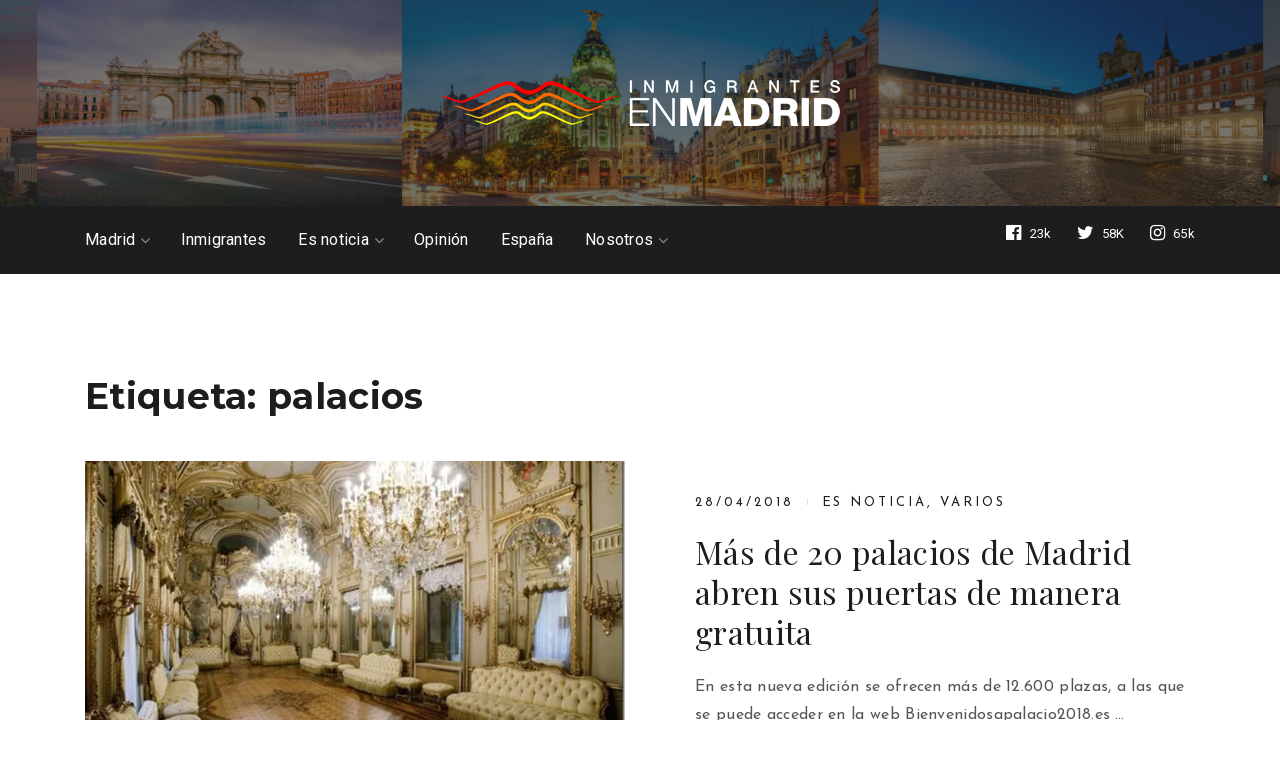

--- FILE ---
content_type: text/html; charset=utf-8
request_url: https://www.google.com/recaptcha/api2/aframe
body_size: 267
content:
<!DOCTYPE HTML><html><head><meta http-equiv="content-type" content="text/html; charset=UTF-8"></head><body><script nonce="NvurutvWjORtVAZOq7dzVg">/** Anti-fraud and anti-abuse applications only. See google.com/recaptcha */ try{var clients={'sodar':'https://pagead2.googlesyndication.com/pagead/sodar?'};window.addEventListener("message",function(a){try{if(a.source===window.parent){var b=JSON.parse(a.data);var c=clients[b['id']];if(c){var d=document.createElement('img');d.src=c+b['params']+'&rc='+(localStorage.getItem("rc::a")?sessionStorage.getItem("rc::b"):"");window.document.body.appendChild(d);sessionStorage.setItem("rc::e",parseInt(sessionStorage.getItem("rc::e")||0)+1);localStorage.setItem("rc::h",'1768248628706');}}}catch(b){}});window.parent.postMessage("_grecaptcha_ready", "*");}catch(b){}</script></body></html>

--- FILE ---
content_type: text/css
request_url: https://www.inmigrantesenmadrid.com/wp-content/uploads/daily-styles/daily-global.css?timestamp=1754864836&ver=1.0.8
body_size: 3497
content:
/********* Compiled - Do not edit *********/
html body, #sidebar .widget h3 span{background:#ffffff;}.nav-wrap{background:#1d1d20;}#logo a, .logo{font-family:'Montserrat';color:#ffffff;font-weight:400;letter-spacing: -9.48px;font-size:120px;}#footer-logo a{font-family:'Montserrat';color:#ffffff;font-weight:400;font-size:46px;}#primary-navigation li a, .footer-nav li a{font-family:'Roboto';color:#ffffff;font-weight:400;letter-spacing: 0.252px;font-size:16px;line-height:1;}body{font-family:'Roboto';color:#565658;font-weight:400;letter-spacing: 0.304px;font-size:16px;line-height:1.50;}.pagination, #load-posts a{font-family:'Josefin Sans';font-weight:400;font-size:13px;}.latestPost .title a, .archive .latestPost .title a, .search .latestPost .title a, .archive [class^="more-page"] .latestPost .title a, .search [class^="more-page"] .latestPost .title a{font-family:'Playfair Display';color:#1d1d20;font-weight:400;font-size:32px;line-height:1.25;}.archive .latestPost .front-view-content, .search .latestPost .front-view-content, .archive [class^="more-page"] .latestPost .front-view-content, .search [class^="more-page"] .latestPost .front-view-content{font-family:'Josefin Sans';color:#1d1d20;font-weight:400;opacity: 0.75; letter-spacing: 0.304px;font-size:16px;margin-top:1.3125rem;line-height:1.75;}.archive .latestPost .post-info, .archive .latestPost .post-info a, .search .latestPost .post-info, .search .latestPost .post-info a{font-family:'Josefin Sans';color:#1d1d20;font-weight:400;text-transform: uppercase; letter-spacing: 2.951px;font-size:13px;margin-top:2rem;margin-bottom:1.25rem;}.single-title{font-family:'Montserrat';color:#1d1d20;font-weight:700;font-size:48px;line-height:1.1;}.tags .tagtext, .related-posts h4, #respond h4, .total-comments{font-family:'Montserrat';color:#1d1d20;font-weight:600;font-size:26px;line-height:1;}.single-subscribe .widget #wp-subscribe .title{font-family:'Playfair Display';color:#ffffff;font-weight:400;font-size:32px;line-height:1.1875;}.single-subscribe .widget #wp-subscribe p.text, .single-subscribe .widget .wp-subscribe .wps-consent-wrapper label, .single-subscribe .widget .wp-subscribe-wrap .error, .single-subscribe .widget .wp-subscribe-wrap .thanks{font-family:'Josefin Sans';color:#ffffff;font-weight:400;opacity: 0.75; letter-spacing: 0.247px;font-size:13px;line-height:1.6;}.single-subscribe .widget #wp-subscribe input.email-field, .single-subscribe .widget #wp-subscribe input.name-field{font-family:'Josefin Sans';color:#ffffff;font-weight:400;letter-spacing: 0.252px;font-size:14px;}.single-subscribe .widget #wp-subscribe input.submit{font-family:'Josefin Sans';color:#1d1d20;font-weight:400;text-transform: uppercase; letter-spacing: 0.234px;font-size:13px;height:48px;line-height:54px;background:#ffffff;border-radius:48px;border: none ;padding-top:0px;padding-right:0px;padding-bottom:0px;padding-left:0px;}.single-subscribe .widget .wp-subscribe-wrap p.footer-text{font-family:'Josefin Sans';color:#ffffff;font-weight:400;opacity: 0.75; letter-spacing: 0.247px;font-size:12px;line-height:1.67;}.postauthor h4{font-family:'Playfair Display';color:#1d1d20;font-weight:400;font-size:24px;line-height:1;}.postauthor h5, .postauthor h5 a{font-family:'Josefin Sans';color:#1d1d20;font-weight:700;text-transform: capitalize;font-size:20px;margin-top:1.5rem;}.postauthor p{font-family:'Josefin Sans';color:#717172;font-weight:400;font-size:16px;margin-top:0.6875rem;line-height:1.75;}#sidebar .widget h3.widget-title, #sidebar .widget h3.widget-title a, .widget #wp-subscribe .title{font-family:'Montserrat';color:#1d1d20;font-weight:400;font-size:24px;line-height:1;}.button, .instagram-button a, .widget #wp-subscribe input.submit{font-family:'Roboto';color:#ffffff;font-weight:400;text-transform: uppercase;font-size:16px;}#commentform input#submit, #mtscontact_submit{font-family:'Roboto';color:#ffffff;font-weight:400;font-size:13px;}#sidebar .widget li.horizontal-small .post-title a, #sidebar .widget .wpt_widget_content .entry-title a, #sidebar .widget .wp_review_tab_widget_content .entry-title a{font-family:'Montserrat';color:#1d1d20;font-weight:400;text-transform: none; letter-spacing: 0;font-size:20px;line-height:1.2;}#sidebar .widget li a, #sidebar .widget.widget_categories li a, #sidebar .widget.widget_archive li a, #sidebar .widget.widget_pages li a, #sidebar .widget.widget_meta li a, #sidebar .widget.widget_recent_comments li a, #sidebar .widget.widget_recent_entries li a, #sidebar .widget.widget_rss, #sidebar .widget.widget_nav_menu li a{font-family:'Roboto';color:#1d1d20;font-weight:400;text-transform: uppercase; letter-spacing: 4.284px;font-size:12px;}#sidebar .widget .vertical-small a, #sidebar .widget li.vertical-small, #sidebar .widget .review_thumb_large .entry-title a{font-family:'Montserrat';color:#1d1d20;font-weight:400;text-transform: none; letter-spacing: 0;font-size:20px;line-height:1.2;}#sidebar .widget p, #sidebar .widget .post-excerpt, .widget .wp-subscribe-wrap .wps-consent-wrapper label, .aboutme-widget .aboutme-description{font-family:'Roboto';color:#1d1d20;font-weight:400;font-size:15px;line-height:1.67;}#sidebar .widget .vertical-small p, #sidebar .widget .vertical-small .post-excerpt{font-family:'Roboto';color:#1d1d20;font-weight:400;font-size:15px;margin-top:0.75rem;line-height:1.67;}#sidebar .widget .post-info, #sidebar .widget .post-info a, #sidebar .wpt_widget_content .wpt-postmeta, .widget .wp_review_tab_widget_content .wp-review-tab-postmeta{font-family:'Montserrat';color:#1d1d20;font-weight:400;text-transform: uppercase; letter-spacing: 2.043px;font-size:10px;}#sidebar .widget .vertical-small .post-info, #sidebar .widget .vertical-small .post-info a, .widget .wp_review_tab_widget_content .review_thumb_large .wp-review-tab-postmeta, .wpt_comment_content, .wpt_excerpt{font-family:'Roboto';color:#1d1d20;font-weight:400;text-transform: uppercase; letter-spacing: 2.043px;font-size:11px;}#sidebar .widget .wp_review_tab_widget_content .tab_title a, #sidebar .widget .wpt_widget_content .tab_title a, .f-widget .widget .wp_review_tab_widget_content .tab_title a, .f-widget .widget .wpt_widget_content .tab_title a{font-family:'Roboto';color:#1d1d20;font-weight:400;text-transform: uppercase; letter-spacing: 2.496px;font-size:13px;}.footer-widgets h3, #site-footer .widget #wp-subscribe .title{font-family:'Montserrat';color:#ffffff;font-weight:400;letter-spacing: 0.24px;font-size:24px;}.f-widget a, footer .wpt_widget_content a, footer .wp_review_tab_widget_content a, footer .wpt_tab_widget_content a, footer .widget .wp_review_tab_widget_content a{font-family:'Roboto';color:#ffffff;font-weight:400;text-transform: uppercase; letter-spacing: 4.284px;font-size:12px;}.f-widget .widget li.horizontal-small .post-title a, .f-widget .widget .wpt_widget_content .entry-title a, .f-widget .widget .wp_review_tab_widget_content .entry-title a, .f-widget .widget .vertical-small .post-title a, .f-widget .widget li.vertical-small .post-title, .f-widget .widget .review_thumb_large .entry-title a{font-family:'Montserrat';color:#ffffff;font-weight:400;text-transform: none; letter-spacing: 0;font-size:20px;line-height:1.2;}#site-footer .f-widget p, .footer-widgets, .f-widget .top-posts .comment_num, footer .meta, footer .twitter_time, footer .widget .wpt_widget_content .wpt-postmeta, footer .widget .wpt_comment_content, footer .widget .wpt_excerpt, footer .wp_review_tab_widget_content .wp-review-tab-postmeta, footer .advanced-recent-posts p, footer .popular-posts p, footer .category-posts p, footer .widget .post-info, .f-widget .wp-subscribe-wrap .wps-consent-wrapper label, .disclaimer{font-family:'Roboto';color:#ffffff;font-weight:400;letter-spacing: 0.528px;font-size:16px;line-height:1.56;}#copyright-note{font-family:'Roboto';color:#ffffff;font-weight:400;letter-spacing: 0.252px;font-size:14px;margin-top:1.25rem;}input#author, .contact-form input[type="text"], input#email, input#url, #commentform textarea, .contact-form textarea, .widget #s, .widget #wp-subscribe input.email-field, .widget #wp-subscribe input.name-field{font-family:'Roboto';color:#a8a8a8;font-weight:400;font-size:14px;}h1{font-family:'Montserrat';color:#1d1d20;font-weight:700;font-size:36px;}h2{font-family:'Montserrat';color:#1d1d20;font-weight:700;font-size:34px;}h3{font-family:'Montserrat';color:#1d1d20;font-weight:700;font-size:32px;}h4{font-family:'Montserrat';color:#1d1d20;font-weight:600;font-size:30px;}h5{font-family:'Roboto';color:#1d1d20;font-weight:700;font-size:28px;}h6{font-family:'Roboto';color:#1d1d20;font-weight:700;font-size:20px;line-height:1;}#site-footer{background:#1d1d20;}.copyrights{background:#050505;border: none ;}#tabber .inside li a:hover,#wp-calendar td#today,.f-widget .aboutme-widget .aboutme-social a:hover,.f-widget .widget li.horizontal-small .post-title a:hover,.fn a,.pnavigation2 a,.postauthor h5 a:hover,.product_list_widget .amount,.related-posts .title a:hover,.related-readmore a,.shareit-circular.standard .share-text,.sidebar .wpt_widget_content a,.single .pagination a .current:hover,.textwidget a,.widget .sbutton:hover,.widget .wp_review_tab_widget_content a,.widget .wpt_widget_content #tags-tab-content ul li a,.woocommerce div.product p.price, .woocommerce div.product span.price,.woocommerce ul.products li.product .price,a,article ul li::before,blockquote::before,blockquote:after,body a:hover{color:#dd3333;}.shareit-circular.standard svg:hover{fill:#dd3333;}.review-total-only.small-thumb .review-result-wrapper i,.widget .review_thumb_large .review-result,.widget .review_thumb_large .review-total-only.large-thumb{color:#dd3333!important;}#mobile-menu-wrapper ul li a:hover,#move-to-top:hover,#searchsubmit,#sidebar .widget .tagcloud a::after,#tabber ul.tabs li a.selected,#wpmm-megamenu .review-total-only,.f-widget .button:hover,.f-widget .instagram-button a:hover,.f-widget .tagcloud a::after,.f-widget .widget #wp-subscribe input.submit:hover,.f-widget .wp_review_tab_widget_content ul.wp-review-tabs li.selected a::before,.f-widget .wpt_widget_content ul.wpt-tabs li.selected a::before,.navigation #wpmm-megamenu .wpmm-pagination a,.navigation ul .sfHover a,.owl-prev:hover, .owl-next:hover,.pace .pace-progress,.pagination a:hover,.single .pagination a:hover .current,.tags a::after,.widget .widget_wp_review_tab .review-total-only.large-thumb,.widget-slider .slide-caption,.woocommerce .bypostauthor:after,.woocommerce .widget_price_filter .ui-slider .ui-slider-handle,.woocommerce .widget_price_filter .ui-slider .ui-slider-range,.woocommerce span.onsale,.woocommerce-account .woocommerce-MyAccount-navigation li.is-active,.wpmm-megamenu-showing.wpmm-light-scheme{background-color:#dd3333;}.widget .wpt_widget_content #tags-tab-content ul li a:hover {background-color:#dd3333!important;}.page-numbers.current,.pagination a:hover,.tagcloud a:hover,.widget .wpt_widget_content #tags-tab-content ul li a{border-color:#dd3333;}#sidebar .widget li a:hover,#sidebar .widget li.horizontal-small .post-title a:hover,.latestPost .title a:hover,.layout-default .latestPost .post-info a:hover,.layout-default .latestPost .title a:hover,.layout-full .latestPost .post-info a:hover,.layout-full .wrapper .posts-share-buttons a:hover,.layout-grid .latestPost .post-info a:hover,.layout-grid .latestPost .title a:hover,.related-posts .title a:hover,.reply a:hover,.shareit-circular.standard .fa:hover{color:#e57310;}#add_payment_method .wc-proceed-to-checkout a.checkout-button:hover,#commentform input#submit:hover,#mtscontact_submit:hover,.button:hover,.instagram-button a:hover,.single-subscribe .widget #wp-subscribe input.submit:hover,.widget #wp-subscribe input.submit:hover,.woocommerce #content input.button:hover,.woocommerce #respond input#submit.alt,.woocommerce #respond input#submit.alt.disabled,.woocommerce #respond input#submit.alt.disabled:hover,.woocommerce #respond input#submit.alt:disabled,.woocommerce #respond input#submit.alt:disabled:hover,.woocommerce #respond input#submit.alt:disabled[disabled],.woocommerce #respond input#submit.alt:disabled[disabled]:hover,.woocommerce #respond input#submit:hover,.woocommerce .widget.widget_product_search button[type="submit"]:hover,.woocommerce .woocommerce-widget-layered-nav-dropdown__submit:hover,.woocommerce a.button.alt.disabled, .woocommerce a.button.alt.disabled:hover,.woocommerce a.button.alt:disabled,.woocommerce a.button.alt:disabled:hover,.woocommerce a.button.alt:disabled[disabled],.woocommerce a.button.alt:disabled[disabled]:hover,.woocommerce a.button.alt:hover,.woocommerce a.button:hover,.woocommerce button.button.alt.disabled,.woocommerce button.button.alt.disabled:hover,.woocommerce button.button.alt:disabled,.woocommerce button.button.alt:disabled:hover,.woocommerce button.button.alt:disabled[disabled],.woocommerce button.button.alt:disabled[disabled]:hover,.woocommerce button.button.alt:hover,.woocommerce button.button:hover,.woocommerce div.product form.cart .button:hover,.woocommerce input.button.alt.disabled,.woocommerce input.button.alt.disabled:hover,.woocommerce input.button.alt:disabled,.woocommerce input.button.alt:disabled:hover,.woocommerce input.button.alt:disabled[disabled],.woocommerce input.button.alt:disabled[disabled]:hover,.woocommerce input.button.alt:hover,.woocommerce input.button:hover,.woocommerce-cart .wc-proceed-to-checkout a.checkout-button:hover,.woocommerce-checkout .wc-proceed-to-checkout a.checkout-button:hover,.woocommerce-page #content input.button:hover,.woocommerce-page #respond input#submit:hover,.woocommerce-page a.button:hover,.woocommerce-page button.button:hover,.woocommerce-page input.button:hover{background-color:#e57310;}.top-wrap{background:url(//www.inmigrantesenmadrid.com/wp-content/uploads/2020/07/InmiMadrid-1-1.png) no-repeat scroll center center;background-size:cover;padding-top:5rem;padding-right:0px;padding-bottom:5rem;padding-left:0px;}#header{margin-top:0px;margin-bottom:0px;padding-top:0px;padding-bottom:0px;border: none ;}#primary-navigation .navigation ul ul a{color:#000000;}#primary-navigation .navigation ul ul a:hover{color:#a8a8a8;}.navigation ul ul{background-color:#ffffff;}#primary-navigation{padding-top:0px;padding-bottom:0px;}.header-social-icons a.header-facebook-official{color:#ffffff;margin-top:0px;margin-right:0px;margin-bottom:0px;margin-left:0px;padding-top:0px;padding-right:0px;padding-bottom:0px;padding-left:0px;border-radius:0px;}.header-social-icons a.header-facebook-official:hover{}.header-social-icons a.header-twitter{color:#ffffff;margin-top:0px;margin-right:0px;margin-bottom:0px;margin-left:1.5625rem;padding-top:0px;padding-right:0px;padding-bottom:0px;padding-left:0px;border-radius:0px;}.header-social-icons a.header-twitter:hover{}.header-social-icons a.header-instagram{color:#ffffff;margin-top:0px;margin-right:0px;margin-bottom:0px;margin-left:1.5625rem;padding-top:0px;padding-right:0px;padding-bottom:0px;padding-left:0px;border-radius:0px;}.header-social-icons a.header-instagram:hover{}.widget-header, .small-header .widget-header{margin-top:3.6875rem;margin-bottom:0px;}.navigation-banner{background:#252525;}.widget, .f-widget .widget{margin-left:0px;margin-top:0px;margin-right:0px;margin-bottom:3.875rem;padding-left:0px;padding-top:0px;padding-right:0px;padding-bottom:0px;}#sidebar .widget h3{background:#ffffff;padding-top:0px;padding-right:0px;padding-bottom:0px;padding-left:0px;margin-top:0px;margin-bottom:2.5625rem;}.title-container.title-id-62cb10c423a21 h3{margin-top:0px;margin-right:0px;margin-bottom:1.875rem;margin-left:0px;padding-top:0px;padding-right:0px;padding-bottom:0px;padding-left:0px;border: none ;}.title-container.title-id-62cb10c423a21 h3.featured-category-title{font-family:'Montserrat';color:#1d1d20;font-weight:700;font-size:30px;}.layout-62cb10c423a21{border: none ;margin-top:0px;margin-bottom:4.9375rem;padding-top:0px;padding-right:0px;padding-bottom:0px;padding-left:0px;}.layout-62cb10c423a21 .latestPost .post-info, .layout-62cb10c423a21 .latestPost .post-info a{font-family:'Roboto';color:#1d1d20;font-weight:400;text-transform: uppercase; letter-spacing: 2.951px;font-size:12px;margin-top:2rem;margin-bottom:1.25rem;}.layout-62cb10c423a21 .latestPost .title a{font-family:'Montserrat';color:#1d1d20;font-weight:700;font-size:22px;line-height:1.25;}.layout-62cb10c423a21 .latestPost .front-view-content{font-family:'Roboto';color:#1d1d20;font-weight:400;opacity: 0.75; letter-spacing: 0.304px;font-size:16px;margin-top:1.3125rem;line-height:1.75;}.layout-62cb10c423a21 .wrapper{}.title-container.title-id-5f1ddf1ceb0d4 h3{margin-top:0px;margin-right:0px;margin-bottom:1.875rem;margin-left:0px;padding-top:0px;padding-right:0px;padding-bottom:0px;padding-left:0px;border: none ;}.title-container.title-id-5f1ddf1ceb0d4 h3.featured-category-title{font-family:'Montserrat';color:#1d1d20;font-weight:700;font-size:30px;}.layout-5f1ddf1ceb0d4{border: none ;margin-top:0px;margin-bottom:4.9375rem;padding-top:0px;padding-right:0px;padding-bottom:0px;padding-left:0px;}.layout-5f1ddf1ceb0d4 .latestPost .post-info, .layout-5f1ddf1ceb0d4 .latestPost .post-info a{font-family:'Roboto';color:#1d1d20;font-weight:400;text-transform: uppercase; letter-spacing: 2.951px;font-size:12px;margin-top:2rem;margin-bottom:1.25rem;}.layout-5f1ddf1ceb0d4 .latestPost .title a{font-family:'Montserrat';color:#1d1d20;font-weight:700;font-size:22px;}.layout-5f1ddf1ceb0d4 .latestPost .front-view-content{font-family:'Josefin Sans';color:#1d1d20;font-weight:400;opacity: 0.75; letter-spacing: 0.304px;font-size:16px;margin-top:1.3125rem;line-height:1.75;}.title-container.title-id-68991b474c35f h3{margin-top:0px;margin-right:0px;margin-bottom:1.875rem;margin-left:0px;padding-top:0px;padding-right:0px;padding-bottom:0px;padding-left:0px;border: none ;}.title-container.title-id-68991b474c35f h3.featured-category-title{font-family:'Josefin Sans';color:#1d1d20;font-weight:400;font-size:20px;}.layout-68991b474c35f{border: none ;margin-top:0px;margin-bottom:2.4375rem;padding-top:0px;padding-right:0px;padding-bottom:0px;padding-left:0px;}.layout-68991b474c35f .latestPost .post-info, .layout-68991b474c35f .latestPost .post-info a{font-family:'Josefin Sans';color:#1d1d20;font-weight:400;text-transform: uppercase; letter-spacing: 2.951px;font-size:13px;}.layout-68991b474c35f .latestPost .title a{font-family:'Playfair Display';color:#1d1d20;font-weight:400;font-size:24px;line-height:1.25;}.title-container.title-id-5f1ded98c1cc0 h3{margin-top:0px;margin-right:0px;margin-bottom:1.875rem;margin-left:0px;padding-top:0px;padding-right:0px;padding-bottom:0px;padding-left:0px;border: none ;}.title-container.title-id-5f1ded98c1cc0 h3.featured-category-title{font-family:'Montserrat';color:#1d1d20;font-weight:700;font-size:30px;}.layout-5f1ded98c1cc0{border: none ;margin-top:0px;margin-bottom:1.75rem;padding-top:0px;padding-right:0px;padding-bottom:0px;padding-left:0px;}.layout-5f1ded98c1cc0 .latestPost .post-info, .layout-5f1ded98c1cc0 .latestPost .post-info a{font-family:'Roboto';color:#ffffff;font-weight:400;text-transform: uppercase; letter-spacing: 2.951px;font-size:12px;}.layout-5f1ded98c1cc0 .latestPost .title a{font-family:'Montserrat';color:#ffffff;font-weight:700;font-size:22px;}.title-container.title-id-5f1deeb6380a0 h3{margin-top:0px;margin-right:0px;margin-bottom:1.875rem;margin-left:0px;padding-top:0px;padding-right:0px;padding-bottom:0px;padding-left:0px;border: none ;}.title-container.title-id-5f1deeb6380a0 h3.featured-category-title{font-family:'Montserrat';color:#1d1d20;font-weight:700;font-size:30px;}.layout-5f1deeb6380a0{border: none ;margin-top:0px;margin-bottom:2.4375rem;padding-top:0px;padding-right:0px;padding-bottom:0px;padding-left:0px;}.layout-5f1deeb6380a0 .latestPost .post-info, .layout-5f1deeb6380a0 .latestPost .post-info a{font-family:'Roboto';color:#1d1d20;font-weight:400;text-transform: uppercase; letter-spacing: 2.951px;font-size:12px;}.layout-5f1deeb6380a0 .latestPost .title a{font-family:'Montserrat';color:#1d1d20;font-weight:700;font-size:18px;}.title-container.title-id-5f1deeb6380a7 h3{margin-top:0px;margin-right:0px;margin-bottom:1.875rem;margin-left:0px;padding-top:0px;padding-right:0px;padding-bottom:0px;padding-left:0px;border: none ;}.title-container.title-id-5f1deeb6380a7 h3.featured-category-title{font-family:'Montserrat';color:#1d1d20;font-weight:700;font-size:30px;}.layout-5f1deeb6380a7{border: none ;margin-top:0px;margin-bottom:4.9375rem;padding-top:0px;padding-right:0px;padding-bottom:0px;padding-left:0px;}.layout-5f1deeb6380a7 .latestPost .post-info, .layout-5f1deeb6380a7 .latestPost .post-info a{font-family:'Roboto';color:#1d1d20;font-weight:400;text-transform: uppercase; letter-spacing: 2.951px;font-size:12px;margin-top:2rem;margin-bottom:1.25rem;}.layout-5f1deeb6380a7 .latestPost .title a{font-family:'Montserrat';color:#1d1d20;font-weight:700;font-size:22px;}.pace .pace-progress,.page-numbers.current,.pagination .page-numbers.dots,.pagination a,.pagination a:hover,.single .pagination > .current .currenttext{margin-top:0px;margin-right:0.6875rem;margin-bottom:0px;margin-left:0px;padding-top:0.5625rem;padding-right:0.5rem;padding-bottom:0.5rem;padding-left:0.5rem;}.pagination .page-numbers.dots,.pagination a,.single .pagination > .current .currenttext{background-color:#ffffff;color:#1d1d20;}.pace .pace-progress,.page-numbers.current,.pagination a:hover{background-color:#1d1d20;color:#ffffff;border-radius:32px;}#load-posts a,.pagination .page-numbers.dots,.pagination a,.single .pagination > .current .currenttext{border-radius:32px;}#load-posts a,.pace .pace-progress,.page-numbers.current,.pagination .page-numbers.dots,.pagination a,.pagination a:hover,.single .pagination > .current .currenttext{border:1px solid #1d1d20;}.footer-instagram{margin-top:4.6875rem;margin-bottom:0px;padding-top:0px;padding-right:0px;padding-bottom:0px;padding-left:0px;}.error404 .article,.page .article,.single_post{padding-top:0px;padding-right:0px;padding-bottom:0px;padding-left:0px;}.article{margin-top:0px;margin-bottom:3.9375rem;border: none ;}.single_post .post-info, .single_post .post-info a{font-family:'Roboto';color:#1d1d20;font-weight:400;text-transform: uppercase; letter-spacing: 2.951px;font-size:12px;margin-bottom:1.6875rem;line-height:1;}.tags a, .tagcloud a, .widget .wpt_widget_content #tags-tab-content ul li a{background-color:#ffffff;}.related-posts{margin-top:4.3125rem;margin-right:0px;margin-bottom:0px;margin-left:0px;padding-top:0px;padding-right:0px;padding-bottom:0px;padding-left:0px;border: none ;}.related-posts .title a{font-family:'Montserrat';color:#1d1d20;font-weight:600;font-size:18px;line-height:1.2;}.related-posts .post-info, .related-posts .post-info a{font-family:'Roboto';color:#1d1d20;font-weight:400;text-transform: uppercase; letter-spacing: 2.497px;font-size:11px;line-height:1.73;}.related-posts article{padding-top:0px;padding-right:0px;padding-bottom:0px;padding-left:0px;}.related-posts article header{padding-top:0.6875rem;padding-right:0px;padding-bottom:0px;padding-left:0px;}.single-subscribe .widget.wp_subscribe{background:url(//www.inmigrantesenmadrid.com/wp-content/themes/mts_daily/images/subscribe-bg.jpg) no-repeat scroll center top;background-size:cover;margin-top:4rem;margin-right:0px;margin-bottom:0px;margin-left:0px;padding-top:3.4375rem;padding-right:3.5625rem;padding-bottom:2.5rem;padding-left:3.5625rem;border-radius:0px;border: none ;}.single-subscribe #wp-subscribe input.email-field,.single-subscribe #wp-subscribe input.name-field{height:48px;border-radius:48px;border:1px solid #5f5f5e;}.postauthor{background:#ffffff;margin-top:5.75rem;margin-right:0px;margin-bottom:0px;margin-left:0px;padding-top:0px;padding-right:0px;padding-bottom:2.5rem;padding-left:0px;border-radius:0px;border-top:1px solid #ddddde;border-right:0px solid #ddddde;border-bottom:1px solid #ddddde;border-left:0px solid #ddddde;}.postauthor img{margin-top:-2.5rem;margin-right:0px;margin-bottom:0px;margin-left:0px;border-radius:100px;}#respond h4,.related-posts h4,.total-comments{padding-top:0px;padding-right:0px;padding-bottom:0px;padding-left:0px;border: none ;display:inline-block;}#comments{margin-top:2.875rem;margin-right:0px;margin-bottom:0px;margin-left:0px;padding-top:0px;padding-right:0px;padding-bottom:0px;padding-left:0px;}#comments li{margin-top:0px;margin-right:0px;margin-bottom:0px;margin-left:0px;padding-top:1.6875rem;padding-right:0px;padding-bottom:1.6875rem;padding-left:0px;border-bottom:1px solid #ddddde;}#comments .avatar{margin-top:0px;margin-right:2.125rem;margin-bottom:0.625rem;margin-left:0px;border-radius:50px;}#comments li.bypostauthor{margin-top:2.1875rem;margin-right:0px;margin-bottom:0px;margin-left:0px;padding-top:1.125rem;padding-right:1.25rem;padding-bottom:2rem;padding-left:1.8125rem;background-color:#fafbfc;}#comments ul.children{border-top:1px solid #ddddde;}#comments .fn, #comments .fn a{font-family:'Josefin Sans';color:#1d1d20;font-weight:700;text-transform: capitalize;font-size:16px;}#comments .ago{font-family:'Josefin Sans';color:#1d1d20;font-weight:700;letter-spacing: -0.247px; font-style: italic;font-size:13px;}.commentmetadata .commenttext p{font-family:'Josefin Sans';color:#717172;font-weight:400;font-size:14px;line-height:1.57;}.shareit.floating{margin-top:0px;margin-right:0px;margin-bottom:0px;margin-left:4.6875rem;border: none ;}.shareit.standard.floating{top:340px;right:auto;bottom:auto;left:0px;}#move-to-top{background-color:#ffffff;border:1px solid #1d1d20;padding-top:0.5625rem;padding-right:0.9375rem;padding-bottom:0.75rem;padding-left:0.9375rem;top:auto;right:1.875rem;bottom:5rem;left:auto;border-radius:48px;color:#1d1d20;}#move-to-top:hover{background-color:#9d9dfd;color:#ffffff;border-color:#9d9dfd;}#move-to-top .fa{font-size:24px;}@media screen and (max-width: 865px){.navigation.mobile-menu-wrapper{background:#1d1d20;}}